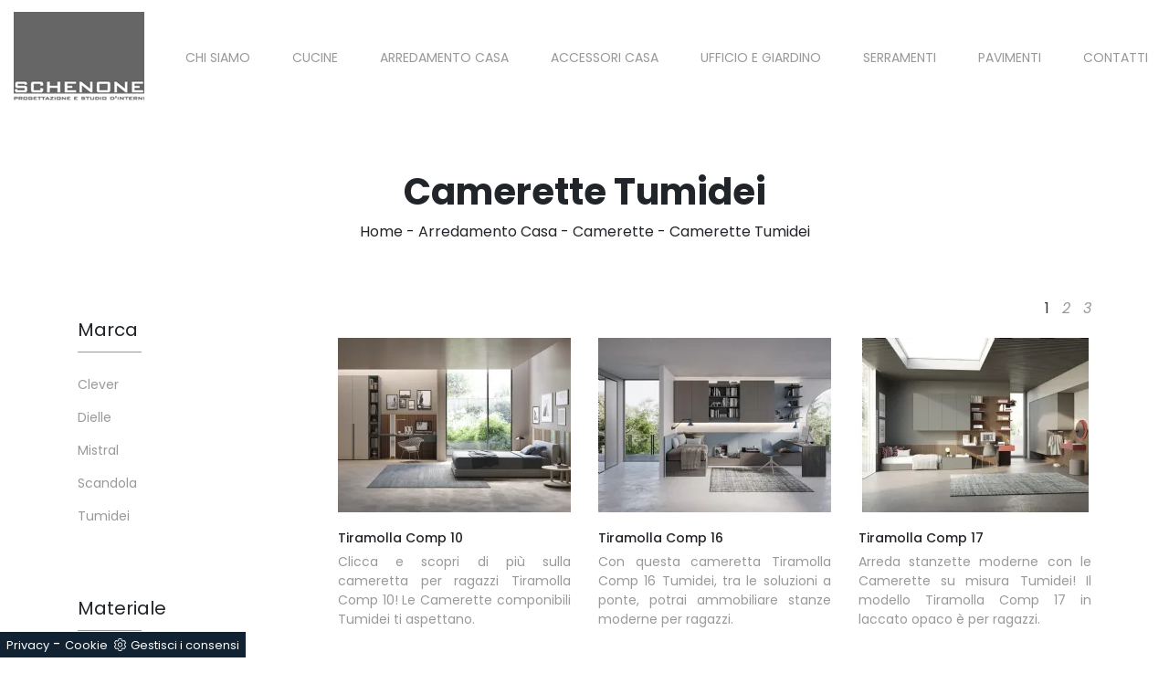

--- FILE ---
content_type: text/html; Charset=UTF-8
request_url: https://www.schenone.it/arredamento-casa-camerette-tumidei
body_size: 10043
content:
<!doctype html>
<html prefix="og: http://ogp.me/ns#" lang="it">
  <head>
    <meta charset="utf-8">
    <title>Camerette Tumidei</title>
    <script type="application/ld+json">
{
 "@context": "http://schema.org",
 "@type": "BreadcrumbList",
 "itemListElement":
 [
  {
   "@type": "ListItem",
   "position": 1,
   "item":
   {
    "@id": "http://www.schenone.it/arredamento-casa",
    "name": "Arredamento Casa"
    }
  },
  {
   "@type": "ListItem",
  "position": 2,
  "item":
   {
     "@id": "http://www.schenone.it/arredamento-casa/camerette",
     "name": "Camerette"
   }
  },
  {
   "@type": "ListItem",
  "position": 3,
  "item":
   {
     "@id": "http://www.schenone.it/arredamento-casa-camerette-tumidei",
     "name": "Camerette Tumidei"
   }
  }
 ]
}
</script>
    <meta name="description" content="Per chi desidera unire stile con finiture di qualità elevata durante la scelta dei propri mobili, il nostro showroom è l'opzione ideale! Presentiamo l">
    <meta name="robots" content="index, follow">
    <meta name="viewport" content="width=device-width, initial-scale=1, shrink-to-fit=no">
    
    <link rel="next" href="http://www.schenone.it/arredamento-casa-camerette-tumidei?pag=1" />
    <link rel="canonical" href="https://www.schenone.it/arredamento-casa-camerette-tumidei">
    <meta property="og:title" content="Camerette Tumidei">
    <meta property="og:type" content="website">
    <meta property="og:url" content="https://www.schenone.it/arredamento-casa-camerette-tumidei">
    <meta property="og:image" content="https://www.schenone.it/img/378/arredamento-casa-camerette-tiramolla-comp-10-tumidei_c1it_1304960.webp">
    <meta property="og:description" content="Per chi desidera unire stile con finiture di qualità elevata durante la scelta dei propri mobili, il nostro showroom è l'opzione ideale! Presentiamo l">
    <link rel="shortcut icon" href="/378/imgs/favicon.ico">
    <link rel="stylesheet" href="/@/grafiche/b4/css/bootstrap.min.css">
    <link rel="stylesheet" href="https://fonts.googleapis.com/css?family=Poppins:100,100i,200,200i,300,300i,400,400i,500,500i,600,600i,700,700i,800,800i,900,900i">
    <link rel="stylesheet" href="/@/grafiche/css/font-awesome.min.css">
    <link rel="stylesheet" href="/@/grafiche/b4/css/jquery.mCustomScrollbar.min.css" />
    <link rel="stylesheet" href="/@/grafiche/b4/css/slick.css"/>
    <link rel="stylesheet" href="/@/grafiche/b4/css/slick-theme.css"/>
    <link rel="stylesheet" href="/378/css/style_m.css">
    <link rel="stylesheet" href="/378/css/style.css">
    <style>
      .selector-for-some-widget{box-sizing: content-box}
    </style>
  <script src="/@/essentials/gtm-library.js"></script>
<script src="/@/essentials/essential.js"></script>
<script src="/@/essentials/facebookv1.js"></script>

<!-- script head -->
<script>
function okEssentialGTM() {
  const gAdsContainer = '##_gtm_container##',
        gAdsInitUrl = '##_gtm_init_config_url##',
        gAdsEveryPageContainer = '',
        gAdsTksPageContainer = '';

  if (gAdsContainer && gAdsInitUrl) {
//    gtmInit(gAdsInitUrl, gAdsContainer);
    gtmEveryPageContainer && gtmEveryPage(gAdsEveryPageContainer);
    gtmTksPageContainer && gtmThankTouPage(gAdsTksPageContainer);
  }
}

function okEssentialFb() {
  const fbPixelCode = '',
        fbPixelUrl = '';

  if (fbPixelCode && fbPixelUrl) {
    pixel(fbPixelCode, fbPixelUrl);
  }

}

function allowADV() {}

function allowConfort() {}

function allowAnal() {
  okEssentialGTM();
  okEssentialFb();
}

window.addEventListener('DOMContentLoaded', function () {
  const cookiePrelude = getCookie("CookieConsent"),
    ifAdv = cookiePrelude ? cookiePrelude.includes("adv") : true,
    ifConfort = cookiePrelude ? cookiePrelude.includes("confort") : true,
    ifAnal = cookiePrelude ? cookiePrelude.includes("performance") : true;

  !ifAdv && allowADV();
  !ifConfort && allowConfort();
  !ifAnal && allowAnal();

  // overlay on contact form submit
  holdOnOnSubmit();
})
</script>
<!-- fine script head -->
</head>
  <body>
    <script src="/@/grafiche/b4/js/jquery-3.3.1.slim.min.js"></script>
    <script src="/@/grafiche/b4/js/bootstrap.min.js"></script>
    <script src="/@/grafiche/b4/js/jquery.mCustomScrollbar.concat.min.js"></script>
    <script src="/@/grafiche/b4/js/slider.js"></script>
    <div class="container-fluid">
      <nav class="navbar navbar-expand-lg navbar-light">
        <a class="navbar-brand" href="/"><img class="img-fluid" src="/378/imgs/logo.png"></a>
        <button class="navbar-toggler" type="button" data-toggle="collapse" data-target="#navbarNavDropdown" aria-controls="navbarNavDropdown" aria-expanded="false" aria-label="Toggle navigation">
          <span class="navbar-toggler-icon"></span>
        </button>
        <div class="collapse navbar-collapse justify-content-end" id="navbarNavDropdown">
          <ul class="navbar-nav"><li class="nav-item dropdown"><a href="/azienda" title="Chi siamo" class="nav-link dropdown-toggle" id="navbarDropdownMenuLink" aria-haspopup="true" aria-expanded="false">Chi siamo</a>    </li><li class="nav-item dropdown"><a href="/cucine" title="Cucine" class="nav-link dropdown-toggle" id="navbarDropdownMenuLink" aria-haspopup="true" aria-expanded="false">Cucine</a>    <div class="dropdown-menu" aria-labelledby="navbarDropdownMenuLink"><a  rel="nofollow" class="dropdown-item" href="/cucine/cucine-moderne" title="Cucine Moderne">Cucine Moderne</a> <a  rel="nofollow" class="dropdown-item" href="/cucine/cucine-classiche" title="Cucine Classiche">Cucine Classiche</a> <a  rel="nofollow" class="dropdown-item" href="/cucine/cucine-design" title="Cucine Design">Cucine Design</a> </div></li><li class="nav-item dropdown menu_attivo" ><a href="/arredamento-casa" title="Arredamento Casa" class="nav-link dropdown-toggle" id="navbarDropdownMenuLink" aria-haspopup="true" aria-expanded="false">Arredamento Casa</a>    <div class="dropdown-menu" aria-labelledby="navbarDropdownMenuLink"><a   class="dropdown-item" href="/arredamento-casa/librerie" title="Librerie">Librerie</a> <a   class="dropdown-item" href="/arredamento-casa/pareti-attrezzate" title="Pareti Attrezzate">Pareti Attrezzate</a> <a   class="dropdown-item" href="/arredamento-casa/madie" title="Madie">Madie</a> <a   class="dropdown-item" href="/arredamento-casa/salotti" title="Salotti">Salotti</a> <a   class="dropdown-item" href="/arredamento-casa/poltroncine" title="Poltroncine">Poltroncine</a> <a   class="dropdown-item" href="/arredamento-casa/pensili" title="Pensili">Pensili</a> <a   class="dropdown-item" href="/arredamento-casa/mobili-porta-tv" title="Mobili Porta Tv">Mobili Porta Tv</a> <a   class="dropdown-item" href="/arredamento-casa/mobili-ingresso" title="Mobili ingresso">Mobili ingresso</a> <a   class="dropdown-item" href="/arredamento-casa/tavoli" title="Tavoli">Tavoli</a> <a   class="dropdown-item" href="/arredamento-casa/sedie" title="Sedie">Sedie</a> <a   class="dropdown-item" href="/arredamento-casa/letti" title="Letti">Letti</a> <a   class="dropdown-item" href="/arredamento-casa/letti-singoli" title="Letti singoli">Letti singoli</a> <a   class="dropdown-item" href="/arredamento-casa/comodini" title="Comodini">Comodini</a> <a   class="dropdown-item" href="/arredamento-casa/letti-a-scomparsa" title="Letti a scomparsa">Letti a scomparsa</a> <a   class="dropdown-item" href="/arredamento-casa/poltrone-relax" title="Poltrone relax">Poltrone relax</a> <a   class="dropdown-item" href="/arredamento-casa/armadi" title="Armadi">Armadi</a> <a  class="dropdown-item attivo_sez" href="/arredamento-casa/camerette" title="Camerette">Camerette</a> <a   class="dropdown-item" href="/arredamento-casa/arredo-bagno" title="Arredo Bagno">Arredo Bagno</a> </div></li><li class="nav-item dropdown"><a href="/accessori-casa" title="Accessori Casa" class="nav-link dropdown-toggle" id="navbarDropdownMenuLink" aria-haspopup="true" aria-expanded="false">Accessori Casa</a>    <div class="dropdown-menu" aria-labelledby="navbarDropdownMenuLink"><a  rel="nofollow" class="dropdown-item" href="/accessori-casa/illuminazione" title="Illuminazione">Illuminazione</a> <a  rel="nofollow" class="dropdown-item" href="/accessori-casa/complementi" title="Complementi">Complementi</a> <a  rel="nofollow" class="dropdown-item" href="/accessori-casa/materassi" title="Materassi">Materassi</a> <a  rel="nofollow" class="dropdown-item" href="/accessori-casa/carta-da-parati" title="Carta da parati">Carta da parati</a> <a  rel="nofollow" class="dropdown-item" href="/accessori-casa/reti-letto" title="Reti letto">Reti letto</a> <a  rel="nofollow" class="dropdown-item" href="/accessori-casa/guanciali" title="Guanciali">Guanciali</a> </div></li><li class="nav-item dropdown"><a href="/ufficio-giardino" title="Ufficio e giardino" class="nav-link dropdown-toggle" id="navbarDropdownMenuLink" aria-haspopup="true" aria-expanded="false">Ufficio e giardino</a>    <div class="dropdown-menu" aria-labelledby="navbarDropdownMenuLink"><a  rel="nofollow" class="dropdown-item" href="/ufficio-giardino/arredo-giardino" title="Arredo Giardino">Arredo Giardino</a> </div></li><li class="nav-item dropdown"><a href="/serramenti" title="Serramenti" class="nav-link dropdown-toggle" id="navbarDropdownMenuLink" aria-haspopup="true" aria-expanded="false">Serramenti</a>    <div class="dropdown-menu" aria-labelledby="navbarDropdownMenuLink"><a  rel="nofollow" class="dropdown-item" href="/serramenti/porte-interne" title="Porte interne">Porte interne</a> </div></li><li class="nav-item dropdown"><a href="/pavimenti" title="Pavimenti" class="nav-link dropdown-toggle" id="navbarDropdownMenuLink" aria-haspopup="true" aria-expanded="false">Pavimenti</a>    </li><li class="nav-item"><a class="nav-link" href="/azienda/contatti">Contatti</a></li></ul>
        </div>
      </nav>
    </div>
<div class="container-fluid">
  <div class="row position-relative">
    <div class="col-xl-12 col-lg-12 col-md-12 col-sm-12 col-12 intestazione-h1-tag">
      <h1>Camerette Tumidei</h1>
      <a href="http://www.schenone.it#[link_home]#" title="schenone2018">Home</a> - <span  ><a href="http://www.schenone.it/arredamento-casa"  title="Arredamento Casa">Arredamento Casa</a> - <a href="http://www.schenone.it/arredamento-casa/camerette"  title="Camerette">Camerette</a> - <a href="http://www.schenone.it/arredamento-casa-camerette-tumidei"  title="Camerette Tumidei">Camerette Tumidei</a>
    </div>
  </div>
</div>
<div class="container marg-top-60">
  <div class="row">
    <div class="col-xl-12 col-lg-12 col-md-12 col-sm-12 col-12 bottone-tag-mobile">
      <a href="#filtri">Filtra i risultati <i class="fa fa-filter" aria-hidden="true"></i></a>
    </div>
    <div class="col-xl-9 col-lg-9 col-md-9 col-sm-12 col-12 schedine-sezione">
      <div class="row">
        <div class="col-xl-12 col-lg-12 col-md-12 col-sm-12 col-12"><ul class="page_nav"> <li><a  class="pag_attivo" href="/arredamento-casa-camerette-tumidei">1</a></li> <li><a   href="/arredamento-casa-camerette-tumidei?pag=1">2</a></li> <li><a   href="/arredamento-casa-camerette-tumidei?pag=2">3</a></li></ul></div>
        <div class="col-xl-4 col-lg-4 col-md-4 col-sm-6 col-6 marg-top-20 prodotti-sezione">
<a href="/arredamento-casa/camerette/tiramolla-comp-10-tumidei" title="Cameretta componibile Tiramolla Comp 10 di Tumidei">
<figure>
<img class="img-fluid" src="/img/378/arredamento-casa-camerette-tiramolla-comp-10-tumidei_c1it_1304960.webp" alt="Tiramolla Comp 10">
</figure>
</a>
<a href="/arredamento-casa/camerette/tiramolla-comp-10-tumidei" title="Cameretta componibile Tiramolla Comp 10 di Tumidei"><h5>Tiramolla Comp 10</h5></a>
<p>Clicca e scopri di più sulla cameretta per ragazzi Tiramolla Comp 10! Le Camerette componibili Tumidei ti aspettano.</p>
</div><div class="col-xl-4 col-lg-4 col-md-4 col-sm-6 col-6 marg-top-20 prodotti-sezione">
<a href="/arredamento-casa/camerette/tiramolla-comp-16-tumidei" title="Cameretta a ponte Tiramolla Comp 16 di Tumidei">
<figure>
<img class="img-fluid" src="/img/378/arredamento-casa-camerette-tiramolla-comp-16-tumidei_c1it_1304963.webp" alt="Tiramolla Comp 16">
</figure>
</a>
<a href="/arredamento-casa/camerette/tiramolla-comp-16-tumidei" title="Cameretta a ponte Tiramolla Comp 16 di Tumidei"><h5>Tiramolla Comp 16</h5></a>
<p>Con questa cameretta Tiramolla Comp 16 Tumidei, tra le soluzioni a ponte, potrai ammobiliare stanze moderne per ragazzi.</p>
</div><div class="col-xl-4 col-lg-4 col-md-4 col-sm-6 col-6 marg-top-20 prodotti-sezione">
<a href="/arredamento-casa/camerette/tiramolla-comp-17-tumidei" title="Cameretta su misura Tiramolla Comp 17 di Tumidei">
<figure>
<img class="img-fluid" src="/img/378/arredamento-casa-camerette-tiramolla-comp-17-tumidei_c1it_1304966.webp" alt="Tiramolla Comp 17">
</figure>
</a>
<a href="/arredamento-casa/camerette/tiramolla-comp-17-tumidei" title="Cameretta su misura Tiramolla Comp 17 di Tumidei"><h5>Tiramolla Comp 17</h5></a>
<p>Arreda stanzette moderne con le Camerette su misura Tumidei! Il modello Tiramolla Comp 17 in laccato opaco è per ragazzi.</p>
</div><div class="col-xl-4 col-lg-4 col-md-4 col-sm-6 col-6 marg-top-20 prodotti-sezione">
<a href="/arredamento-casa/camerette/tiramolla-comp-11-tumidei" title="Cameretta componibile Tiramolla Comp 11 di Tumidei">
<figure>
<img class="img-fluid" src="/img/378/arredamento-casa-camerette-tiramolla-comp-11-tumidei_c1it_1304967.webp" alt="Tiramolla Comp 11">
</figure>
</a>
<a href="/arredamento-casa/camerette/tiramolla-comp-11-tumidei" title="Cameretta componibile Tiramolla Comp 11 di Tumidei"><h5>Tiramolla Comp 11</h5></a>
<p>Camerette componibili per ragazzi: scopri il modello in laccato opaco Tiramolla Comp 11 di Tumidei per stanzette moderne.</p>
</div><div class="col-xl-4 col-lg-4 col-md-4 col-sm-6 col-6 marg-top-20 prodotti-sezione">
<a href="/arredamento-casa/camerette/tiramolla-comp-05-tumidei" title="Cameretta componibile Tiramolla Comp 05 di Tumidei">
<figure>
<img class="img-fluid" src="/img/378/arredamento-casa-camerette-tiramolla-comp-05-tumidei_c1it_1304970.webp" alt="Tiramolla Comp 05">
</figure>
</a>
<a href="/arredamento-casa/camerette/tiramolla-comp-05-tumidei" title="Cameretta componibile Tiramolla Comp 05 di Tumidei"><h5>Tiramolla Comp 05</h5></a>
<p>Clicca e ottieni informazioni sulla cameretta per ragazzi Tiramolla Comp 05! Le Camerette componibili Tumidei ti aspettano.</p>
</div><div class="col-xl-4 col-lg-4 col-md-4 col-sm-6 col-6 marg-top-20 prodotti-sezione">
<a href="/arredamento-casa/camerette/tiramolla-comp-03-tumidei" title="Cameretta componibile Tiramolla Comp 03 di Tumidei">
<figure>
<img class="img-fluid" src="/img/378/arredamento-casa-camerette-tiramolla-comp-03-tumidei_c1it_1304973.webp" alt="Tiramolla Comp 03">
</figure>
</a>
<a href="/arredamento-casa/camerette/tiramolla-comp-03-tumidei" title="Cameretta componibile Tiramolla Comp 03 di Tumidei"><h5>Tiramolla Comp 03</h5></a>
<p>Le più originali camerette per ragazzi moderne ti aspettano! Scopri il modello Tiramolla Comp 03 di Tumidei.</p>
</div><div class="col-xl-4 col-lg-4 col-md-4 col-sm-6 col-6 marg-top-20 prodotti-sezione">
<a href="/arredamento-casa/camerette/tiramolla-comp-03a-tumidei" title="Cameretta componibile Tiramolla Comp 03A di Tumidei">
<figure>
<img class="img-fluid" src="/img/378/arredamento-casa-camerette-tiramolla-comp-03a-tumidei_c1it_1304975.webp" alt="Tiramolla Comp 03A">
</figure>
</a>
<a href="/arredamento-casa/camerette/tiramolla-comp-03a-tumidei" title="Cameretta componibile Tiramolla Comp 03A di Tumidei"><h5>Tiramolla Comp 03A</h5></a>
<p>Arreda stanzette moderne con le Camerette componibili Tumidei! Il modello Tiramolla Comp 03A in laccato opaco è per ragazzi.</p>
</div><div class="col-xl-4 col-lg-4 col-md-4 col-sm-6 col-6 marg-top-20 prodotti-sezione">
<a href="/arredamento-casa/camerette/tiramolla-comp-04-tumidei" title="Cameretta componibile Tiramolla Comp 04 di Tumidei">
<figure>
<img class="img-fluid" src="/img/378/arredamento-casa-camerette-tiramolla-comp-04-tumidei_c1it_1304978.webp" alt="Tiramolla Comp 04">
</figure>
</a>
<a href="/arredamento-casa/camerette/tiramolla-comp-04-tumidei" title="Cameretta componibile Tiramolla Comp 04 di Tumidei"><h5>Tiramolla Comp 04</h5></a>
<p>Clicca e ottieni informazioni sulla cameretta per ragazzi Tiramolla Comp 04! Le Camerette componibili Tumidei ti aspettano.</p>
</div><div class="col-xl-4 col-lg-4 col-md-4 col-sm-6 col-6 marg-top-20 prodotti-sezione">
<a href="/arredamento-casa/camerette/tiramolla-comp-02-tumidei" title="Cameretta a soppalco Tiramolla Comp 02 di Tumidei">
<figure>
<img class="img-fluid" src="/img/378/arredamento-casa-camerette-tiramolla-comp-02-tumidei_c1it_1304981.webp" alt="Tiramolla Comp 02">
</figure>
</a>
<a href="/arredamento-casa/camerette/tiramolla-comp-02-tumidei" title="Cameretta a soppalco Tiramolla Comp 02 di Tumidei"><h5>Tiramolla Comp 02</h5></a>
<p>Le più esclusive camerette per bambini moderne ti aspettano! Scopri il modello Tiramolla Comp 02 di Tumidei.</p>
</div><div class="col-xl-4 col-lg-4 col-md-4 col-sm-6 col-6 marg-top-20 prodotti-sezione">
<a href="/arredamento-casa/camerette/tiramolla-comp-18-tumidei" title="Cameretta a soppalco Tiramolla Comp 01B di Tumidei">
<figure>
<img class="img-fluid" src="/img/378/arredamento-casa-camerette-tiramolla-comp-18-tumidei_c1it_1304982.webp" alt="Tiramolla Comp 01B">
</figure>
</a>
<a href="/arredamento-casa/camerette/tiramolla-comp-18-tumidei" title="Cameretta a soppalco Tiramolla Comp 01B di Tumidei"><h5>Tiramolla Comp 01B</h5></a>
<p>Con questa cameretta Tiramolla Comp 01B Tumidei, tra le soluzioni a soppalco, potrai arredare stanze moderne per bambine.</p>
</div><div class="col-xl-4 col-lg-4 col-md-4 col-sm-6 col-6 marg-top-20 prodotti-sezione">
<a href="/arredamento-casa/camerette/tiramolla-comp-01-tumidei" title="Cameretta a soppalco Tiramolla Comp 01 di Tumidei">
<figure>
<img class="img-fluid" src="/img/378/arredamento-casa-camerette-tiramolla-comp-01-tumidei_c1it_1304987.webp" alt="Tiramolla Comp 01">
</figure>
</a>
<a href="/arredamento-casa/camerette/tiramolla-comp-01-tumidei" title="Cameretta a soppalco Tiramolla Comp 01 di Tumidei"><h5>Tiramolla Comp 01</h5></a>
<p>Le più originali camerette per bambine moderne ti attendono! Scopri il modello Tiramolla Comp 01 di Tumidei.</p>
</div><div class="col-xl-4 col-lg-4 col-md-4 col-sm-6 col-6 marg-top-20 prodotti-sezione">
<a href="/arredamento-casa/camerette/tiramolla-comp-02a-tumidei" title="Cameretta a soppalco Tiramolla Comp 02A di Tumidei">
<figure>
<img class="img-fluid" src="/img/378/arredamento-casa-camerette-tiramolla-comp-02a-tumidei_c1it_1304990.webp" alt="Tiramolla Comp 02A">
</figure>
</a>
<a href="/arredamento-casa/camerette/tiramolla-comp-02a-tumidei" title="Cameretta a soppalco Tiramolla Comp 02A di Tumidei"><h5>Tiramolla Comp 02A</h5></a>
<p>Camerette a soppalco per ragazzi: scopri il modello in laccato opaco Tiramolla Comp 02A di Tumidei per stanzette design.</p>
</div><div class="col-xl-4 col-lg-4 col-md-4 col-sm-6 col-6 marg-top-20 prodotti-sezione">
<a href="/arredamento-casa/camerette/tiramolla-comp-12-tumidei" title="Cameretta componibile Tiramolla Comp 12 di Tumidei">
<figure>
<img class="img-fluid" src="/img/378/arredamento-casa-camerette-tiramolla-comp-12-tumidei_c1it_1304991.webp" alt="Tiramolla Comp 12">
</figure>
</a>
<a href="/arredamento-casa/camerette/tiramolla-comp-12-tumidei" title="Cameretta componibile Tiramolla Comp 12 di Tumidei"><h5>Tiramolla Comp 12</h5></a>
<p>Clicca e ottieni informazioni sulla cameretta per ragazzi Tiramolla Comp 12! Le Camerette componibili Tumidei ti aspettano.</p>
</div><div class="col-xl-4 col-lg-4 col-md-4 col-sm-6 col-6 marg-top-20 prodotti-sezione">
<a href="/arredamento-casa/camerette/tiramolla-comp-07-tumidei" title="Cameretta componibile Tiramolla Comp 07 di Tumidei">
<figure>
<img class="img-fluid" src="/img/378/arredamento-casa-camerette-tiramolla-comp-07-tumidei_c1it_1304992.webp" alt="Tiramolla Comp 07">
</figure>
</a>
<a href="/arredamento-casa/camerette/tiramolla-comp-07-tumidei" title="Cameretta componibile Tiramolla Comp 07 di Tumidei"><h5>Tiramolla Comp 07</h5></a>
<p>Camerette componibili per ragazzi: scopri il modello in laccato opaco Tiramolla Comp 07 di Tumidei per stanzette moderne.</p>
</div><div class="col-xl-4 col-lg-4 col-md-4 col-sm-6 col-6 marg-top-20 prodotti-sezione">
<a href="/arredamento-casa/camerette/tiramolla-comp-06-tumidei" title="Cameretta su misura Tiramolla Comp 06 di Tumidei">
<figure>
<img class="img-fluid" src="/img/378/arredamento-casa-camerette-tiramolla-comp-06-tumidei_c1it_1304995.webp" alt="Tiramolla Comp 06">
</figure>
</a>
<a href="/arredamento-casa/camerette/tiramolla-comp-06-tumidei" title="Cameretta su misura Tiramolla Comp 06 di Tumidei"><h5>Tiramolla Comp 06</h5></a>
<p>Clicca e scopri di più sulla cameretta per ragazzi Tiramolla Comp 06! Le Camerette su misura Tumidei ti attendono.</p>
</div><div class="col-xl-4 col-lg-4 col-md-4 col-sm-6 col-6 marg-top-20 prodotti-sezione">
<a href="/arredamento-casa/camerette/tumidei-tiramolla-comp-18" title="Cameretta con soppalco Tiramolla Comp 18 di Tumidei">
<figure>
<img class="img-fluid" src="/img/378/arredamento-casa-camerette-tumidei-tiramolla-comp-18_c1it_1304998.webp" alt="Tiramolla Comp 18">
</figure>
</a>
<a href="/arredamento-casa/camerette/tumidei-tiramolla-comp-18" title="Cameretta con soppalco Tiramolla Comp 18 di Tumidei"><h5>Tiramolla Comp 18</h5></a>
<p>Clicca e scopri di più sulla cameretta per ragazzi Tiramolla Comp 18! Le Camerette a soppalco Tumidei ti attendono.</p>
</div><div class="col-xl-4 col-lg-4 col-md-4 col-sm-6 col-6 marg-top-20 prodotti-sezione">
<a href="/arredamento-casa/camerette/tiramolla-comp-13-tumidei" title="Cameretta a ponte Tiramolla Comp 13 di Tumidei">
<figure>
<img class="img-fluid" src="/img/378/arredamento-casa-camerette-tiramolla-comp-13-tumidei_c1it_1305002.webp" alt="Tiramolla Comp 13">
</figure>
</a>
<a href="/arredamento-casa/camerette/tiramolla-comp-13-tumidei" title="Cameretta a ponte Tiramolla Comp 13 di Tumidei"><h5>Tiramolla Comp 13</h5></a>
<p>Con questa cameretta Tiramolla Comp 13 Tumidei, tra le soluzioni a ponte, potrai allestire stanze design per ragazzi.</p>
</div><div class="col-xl-4 col-lg-4 col-md-4 col-sm-6 col-6 marg-top-20 prodotti-sezione">
<a href="/arredamento-casa/camerette/tiramolla-comp-14-tumidei" title="Cameretta a ponte Tiramolla Comp 14 di Tumidei">
<figure>
<img class="img-fluid" src="/img/378/arredamento-casa-camerette-tiramolla-comp-14-tumidei_c1it_1305005.webp" alt="Tiramolla Comp 14">
</figure>
</a>
<a href="/arredamento-casa/camerette/tiramolla-comp-14-tumidei" title="Cameretta a ponte Tiramolla Comp 14 di Tumidei"><h5>Tiramolla Comp 14</h5></a>
<p>Camerette a ponte per ragazzi: scopri il modello in laccato opaco Tiramolla Comp 14 di Tumidei per stanzette design.</p>
</div><div class="col-xl-4 col-lg-4 col-md-4 col-sm-6 col-6 marg-top-20 prodotti-sezione">
<a href="/arredamento-casa/camerette/tiramolla-comp-15-tumidei" title="Cameretta a ponte Tiramolla Comp 15 di Tumidei">
<figure>
<img class="img-fluid" src="/img/378/arredamento-casa-camerette-tiramolla-comp-15-tumidei_c1it_1305007.webp" alt="Tiramolla Comp 15">
</figure>
</a>
<a href="/arredamento-casa/camerette/tiramolla-comp-15-tumidei" title="Cameretta a ponte Tiramolla Comp 15 di Tumidei"><h5>Tiramolla Comp 15</h5></a>
<p>Clicca e scopri di più sulla cameretta per ragazzi Tiramolla Comp 15! Le Camerette a ponte Tumidei ti attendono.</p>
</div><div class="col-xl-4 col-lg-4 col-md-4 col-sm-6 col-6 marg-top-20 prodotti-sezione">
<a href="/arredamento-casa/camerette/tumidei-comp-304" title="Cameretta Comp 304 di Tumidei">
<figure>
<img class="img-fluid" src="/img/378/arredamento-casa-camerette-tumidei-comp-304_c1it_1227091.webp" alt="Comp 304">
</figure>
</a>
<a href="/arredamento-casa/camerette/tumidei-comp-304" title="Cameretta Comp 304 di Tumidei"><h5>Comp 304</h5></a>
<p>Le più belle camerette per ragazzi moderne ti aspettano! Scopri il modello Comp 304 di Tumidei.</p>
</div><div class="col-xl-4 col-lg-4 col-md-4 col-sm-6 col-6 marg-top-20 prodotti-sezione">
<a href="/arredamento-casa/camerette/tumidei-comp-313" title="Cameretta Comp-313 Tumidei">
<figure>
<img class="img-fluid" src="/img/378/arredamento-casa-camerette-tumidei-comp-313_c1it_1227092.webp" alt="Comp 313">
</figure>
</a>
<a href="/arredamento-casa/camerette/tumidei-comp-313" title="Cameretta Comp-313 Tumidei"><h5>Comp 313</h5></a>
<p>Le più belle camerette per ragazzi moderne ti attendono! Scopri il modello Comp 313 di Tumidei.</p>
</div><div class="col-xl-4 col-lg-4 col-md-4 col-sm-6 col-6 marg-top-20 prodotti-sezione">
<a href="/arredamento-casa/camerette/tumidei-comp-319" title="Cameretta Comp 319 di Tumidei">
<figure>
<img class="img-fluid" src="/img/378/arredamento-casa-camerette-tumidei-comp-319_c1it_1227095.webp" alt="Comp 319">
</figure>
</a>
<a href="/arredamento-casa/camerette/tumidei-comp-319" title="Cameretta Comp 319 di Tumidei"><h5>Comp 319</h5></a>
<p>Camerette a soppalco per ragazzi: scopri il modello in melaminico Comp 319 di Tumidei per stanzette moderne.</p>
</div><div class="col-xl-4 col-lg-4 col-md-4 col-sm-6 col-6 marg-top-20 prodotti-sezione">
<a href="/arredamento-casa/camerette/tumidei-comp-329" title="Cameretta Comp 329 di Tumidei">
<figure>
<img class="img-fluid" src="/img/378/arredamento-casa-camerette-tumidei-comp-329_c1it_1227098.webp" alt="Comp 329">
</figure>
</a>
<a href="/arredamento-casa/camerette/tumidei-comp-329" title="Cameretta Comp 329 di Tumidei"><h5>Comp 329</h5></a>
<p>Le più belle camerette per bambine moderne ti aspettano! Scopri il modello Comp 329 di Tumidei.</p>
</div><div class="col-xl-4 col-lg-4 col-md-4 col-sm-6 col-6 marg-top-20 prodotti-sezione">
<a href="/arredamento-casa/camerette/tumidei-comp-331" title="Cameretta Comp 331 di Tumidei">
<figure>
<img class="img-fluid" src="/img/378/arredamento-casa-camerette-tumidei-comp-331_c1it_1227101.webp" alt="Comp 331">
</figure>
</a>
<a href="/arredamento-casa/camerette/tumidei-comp-331" title="Cameretta Comp 331 di Tumidei"><h5>Comp 331</h5></a>
<p>Le più belle camerette per bambini moderne ti attendono! Scopri il modello Comp 331 di Tumidei.</p>
</div><div class="col-xl-4 col-lg-4 col-md-4 col-sm-6 col-6 marg-top-20 prodotti-sezione">
<a href="/arredamento-casa/camerette/comp-342-o-tumidei" title="Cameretta Comp 342 di Tumidei">
<figure>
<img class="img-fluid" src="/img/378/arredamento-casa-camerette-comp-342-o-tumidei_c1it_1227104.webp" alt="Comp 342">
</figure>
</a>
<a href="/arredamento-casa/camerette/comp-342-o-tumidei" title="Cameretta Comp 342 di Tumidei"><h5>Comp 342</h5></a>
<p>Clicca e ottieni informazioni sulla cameretta per ragazzi Comp 342! Le Camerette componibili Tumidei ti aspettano.</p>
</div><div class="col-xl-4 col-lg-4 col-md-4 col-sm-6 col-6 marg-top-20 prodotti-sezione">
<a href="/arredamento-casa/camerette/tumidei-comp-348" title="Cameretta Comp 348 di Tumidei">
<figure>
<img class="img-fluid" src="/img/378/arredamento-casa-camerette-tumidei-comp-348_c1it_1227108.webp" alt="Comp 348">
</figure>
</a>
<a href="/arredamento-casa/camerette/tumidei-comp-348" title="Cameretta Comp 348 di Tumidei"><h5>Comp 348</h5></a>
<p>Clicca e ottieni informazioni sulla cameretta per ragazzi Comp 348! Le Camerette componibili Tumidei ti attendono.</p>
</div><div class="col-xl-4 col-lg-4 col-md-4 col-sm-6 col-6 marg-top-20 prodotti-sezione">
<a href="/arredamento-casa/camerette/tumidei-comp-351" title="Cameretta Comp 351 di Tumidei">
<figure>
<img class="img-fluid" src="/img/378/arredamento-casa-camerette-tumidei-comp-351_c1it_1227110.webp" alt="Comp 351">
</figure>
</a>
<a href="/arredamento-casa/camerette/tumidei-comp-351" title="Cameretta Comp 351 di Tumidei"><h5>Comp 351</h5></a>
<p>Camerette componibili per ragazzi: scopri il modello in melaminico Comp 351 di Tumidei per stanzette moderne.</p>
</div><div class="col-xl-4 col-lg-4 col-md-4 col-sm-6 col-6 marg-top-20 prodotti-sezione">
<a href="/arredamento-casa/camerette/tumidei-comp-352" title="Cameretta Comp 352 di Tumidei">
<figure>
<img class="img-fluid" src="/img/378/arredamento-casa-camerette-tumidei-comp-352_c1it_1227113.webp" alt="Comp 352">
</figure>
</a>
<a href="/arredamento-casa/camerette/tumidei-comp-352" title="Cameretta Comp 352 di Tumidei"><h5>Comp 352</h5></a>
<p>Arreda stanzette moderne con le Camerette componibili Tumidei! Il modello Comp 352 in laccato opaco è per ragazzi.</p>
</div><div class="col-xl-4 col-lg-4 col-md-4 col-sm-6 col-6 marg-top-20 prodotti-sezione">
<a href="/arredamento-casa/camerette/tumidei-comp-354" title="Cameretta Comp 354 di Tumidei">
<figure>
<img class="img-fluid" src="/img/378/arredamento-casa-camerette-tumidei-comp-354_c1it_1227115.webp" alt="Comp 354">
</figure>
</a>
<a href="/arredamento-casa/camerette/tumidei-comp-354" title="Cameretta Comp 354 di Tumidei"><h5>Comp 354</h5></a>
<p>Con questa cameretta Comp 354 Tumidei, tra le soluzioni a soppalco, potrai arredare stanze moderne per ragazzi.</p>
</div><div class="col-xl-4 col-lg-4 col-md-4 col-sm-6 col-6 marg-top-20 prodotti-sezione">
<a href="/arredamento-casa/camerette/tumidei-comp-355" title="Cameretta Comp 355 di Tumidei">
<figure>
<img class="img-fluid" src="/img/378/arredamento-casa-camerette-tumidei-comp-355_c1it_1227116.webp" alt="Comp 355">
</figure>
</a>
<a href="/arredamento-casa/camerette/tumidei-comp-355" title="Cameretta Comp 355 di Tumidei"><h5>Comp 355</h5></a>
<p>Con questa cameretta Comp 355 Tumidei, tra le soluzioni a soppalco, potrai progettare stanze moderne per bambine.</p>
</div><div class="col-xl-4 col-lg-4 col-md-4 col-sm-6 col-6 marg-top-20 prodotti-sezione">
<a href="/arredamento-casa/camerette/tumidei-comp-356" title="Cameretta Comp 356 di Tumidei">
<figure>
<img class="img-fluid" src="/img/378/arredamento-casa-camerette-tumidei-comp-356_c1it_1227118.webp" alt="Comp 356">
</figure>
</a>
<a href="/arredamento-casa/camerette/tumidei-comp-356" title="Cameretta Comp 356 di Tumidei"><h5>Comp 356</h5></a>
<p>Clicca e ottieni informazioni sulla cameretta per bambini Comp 356! Le Camerette a soppalco Tumidei ti attendono.</p>
</div><div class="col-xl-4 col-lg-4 col-md-4 col-sm-6 col-6 marg-top-20 prodotti-sezione">
<a href="/arredamento-casa/camerette/tumidei-comp-358" title="Cameretta Comp 358 di Tumidei">
<figure>
<img class="img-fluid" src="/img/378/arredamento-casa-camerette-tumidei-comp-358_c1it_1227119.webp" alt="Comp 358">
</figure>
</a>
<a href="/arredamento-casa/camerette/tumidei-comp-358" title="Cameretta Comp 358 di Tumidei"><h5>Comp 358</h5></a>
<p>Arreda stanzette moderne con le Camerette salvaspazio Tumidei! Il modello Comp 358 in melaminico è per ragazzi.</p>
</div><div class="col-xl-4 col-lg-4 col-md-4 col-sm-6 col-6 marg-top-20 prodotti-sezione">
<a href="/arredamento-casa/camerette/tumidei-comp-359" title="Cameretta Comp 359 di Tumidei">
<figure>
<img class="img-fluid" src="/img/378/arredamento-casa-camerette-tumidei-comp-359_c1it_1227121.webp" alt="Comp 359">
</figure>
</a>
<a href="/arredamento-casa/camerette/tumidei-comp-359" title="Cameretta Comp 359 di Tumidei"><h5>Comp 359</h5></a>
<p>Camerette salvaspazio per ragazzi: scopri il modello in melaminico Comp 359 di Tumidei per stanzette moderne.</p>
</div><div class="col-xl-4 col-lg-4 col-md-4 col-sm-6 col-6 marg-top-20 prodotti-sezione">
<a href="/arredamento-casa/camerette/tumidei-comp-361" title="Cameretta Comp 361 di Tumidei">
<figure>
<img class="img-fluid" src="/img/378/arredamento-casa-camerette-tumidei-comp-361_c1it_1227124.webp" alt="Comp 361">
</figure>
</a>
<a href="/arredamento-casa/camerette/tumidei-comp-361" title="Cameretta Comp 361 di Tumidei"><h5>Comp 361</h5></a>
<p>Arreda stanzette moderne con le Camerette salvaspazio Tumidei! Il modello Comp 361 in melaminico è per ragazzi.</p>
</div><div class="col-xl-4 col-lg-4 col-md-4 col-sm-6 col-6 marg-top-20 prodotti-sezione">
<a href="/arredamento-casa/camerette/tumidei-comp-364" title="Cameretta Comp 364 di Tumidei">
<figure>
<img class="img-fluid" src="/img/378/arredamento-casa-camerette-tumidei-comp-364_c1it_1227125.webp" alt="Comp 364">
</figure>
</a>
<a href="/arredamento-casa/camerette/tumidei-comp-364" title="Cameretta Comp 364 di Tumidei"><h5>Comp 364</h5></a>
<p>Camerette salvaspazio per ragazzi: scopri il modello in melaminico Comp 364 di Tumidei per stanzette moderne.</p>
</div><div class="col-xl-4 col-lg-4 col-md-4 col-sm-6 col-6 marg-top-20 prodotti-sezione">
<a href="/arredamento-casa/camerette/tumidei-comp-367" title="Cameretta Comp 367 di Tumidei">
<figure>
<img class="img-fluid" src="/img/378/arredamento-casa-camerette-tumidei-comp-367_c1it_1227126.webp" alt="Comp 367">
</figure>
</a>
<a href="/arredamento-casa/camerette/tumidei-comp-367" title="Cameretta Comp 367 di Tumidei"><h5>Comp 367</h5></a>
<p>Clicca e scopri di più sulla cameretta per ragazzi Comp 367! Le Camerette salvaspazio Tumidei ti attendono.</p>
</div><div class="col-xl-4 col-lg-4 col-md-4 col-sm-6 col-6 marg-top-20 prodotti-sezione">
<a href="/arredamento-casa/camerette/tumidei-comp-368" title="Cameretta Comp 368 di Tumidei">
<figure>
<img class="img-fluid" src="/img/378/arredamento-casa-camerette-tumidei-comp-368_c1it_1227127.webp" alt="Comp 368">
</figure>
</a>
<a href="/arredamento-casa/camerette/tumidei-comp-368" title="Cameretta Comp 368 di Tumidei"><h5>Comp 368</h5></a>
<p>Clicca e ottieni informazioni sulla cameretta per bambine Comp 368! Le Camerette con letti a castello Tumidei ti attendono.</p>
</div><div class="col-xl-4 col-lg-4 col-md-4 col-sm-6 col-6 marg-top-20 prodotti-sezione">
<a href="/arredamento-casa/camerette/tumidei-comp-369" title="Cameretta Comp 369 di Tumidei">
<figure>
<img class="img-fluid" src="/img/378/arredamento-casa-camerette-tumidei-comp-369_c1it_1227129.webp" alt="Comp 369">
</figure>
</a>
<a href="/arredamento-casa/camerette/tumidei-comp-369" title="Cameretta Comp 369 di Tumidei"><h5>Comp 369</h5></a>
<p>Le più esclusive camerette per ragazzi moderne ti aspettano! Scopri il modello Comp 369 di Tumidei.</p>
</div><div class="col-xl-4 col-lg-4 col-md-4 col-sm-6 col-6 marg-top-20 prodotti-sezione">
<a href="/arredamento-casa/camerette/tumidei-comp-370" title="Cameretta Comp 370 di Tumidei">
<figure>
<img class="img-fluid" src="/img/378/arredamento-casa-camerette-tumidei-comp-370_c1it_1227130.webp" alt="Comp 370">
</figure>
</a>
<a href="/arredamento-casa/camerette/tumidei-comp-370" title="Cameretta Comp 370 di Tumidei"><h5>Comp 370</h5></a>
<p>Le più esclusive camerette per ragazzi moderne ti attendono! Scopri il modello Comp 370 di Tumidei.</p>
</div><div class="col-xl-4 col-lg-4 col-md-4 col-sm-6 col-6 marg-top-20 prodotti-sezione">
<a href="/arredamento-casa/camerette/comp-301-tumidei" title="Cameretta Comp 301 di Tumidei">
<figure>
<img class="img-fluid" src="/img/378/arredamento-casa-camerette-comp-301-tumidei_c1it_133124.webp" alt="Comp 301">
</figure>
</a>
<a href="/arredamento-casa/camerette/comp-301-tumidei" title="Cameretta Comp 301 di Tumidei"><h5>Comp 301</h5></a>
<p>Le più belle camerette per ragazzi moderne ti aspettano! Scopri il modello Comp 301 di Tumidei.</p>
</div><div class="col-xl-4 col-lg-4 col-md-4 col-sm-6 col-6 marg-top-20 prodotti-sezione">
<a href="/arredamento-casa/camerette/comp-302-tumidei" title="Cameretta Comp 302 di Tumidei">
<figure>
<img class="img-fluid" src="/img/378/arredamento-casa-camerette-comp-302-tumidei_c1it_133126.webp" alt="Comp 302">
</figure>
</a>
<a href="/arredamento-casa/camerette/comp-302-tumidei" title="Cameretta Comp 302 di Tumidei"><h5>Comp 302</h5></a>
<p>Arreda stanzette moderne con le Camerette a soppalco Tumidei! Il modello Comp 302 in melaminico è per ragazzi.</p>
</div><div class="col-xl-4 col-lg-4 col-md-4 col-sm-6 col-6 marg-top-20 prodotti-sezione">
<a href="/arredamento-casa/camerette/comp-303-tumidei" title="Cameretta Comp 303 di Tumidei">
<figure>
<img class="img-fluid" src="/img/378/arredamento-casa-camerette-comp-303-tumidei_c1it_133128.webp" alt="Comp 303">
</figure>
</a>
<a href="/arredamento-casa/camerette/comp-303-tumidei" title="Cameretta Comp 303 di Tumidei"><h5>Comp 303</h5></a>
<p>Clicca e scopri di più sulla cameretta per ragazzi Comp 303! Le Camerette a soppalco Tumidei ti aspettano.</p>
</div>
        <div class="col-xl-12 col-lg-12 col-md-12 col-sm-12 col-12"><ul class="page_nav"> <li><a  class="pag_attivo" href="/arredamento-casa-camerette-tumidei">1</a></li> <li><a   href="/arredamento-casa-camerette-tumidei?pag=1">2</a></li> <li><a   href="/arredamento-casa-camerette-tumidei?pag=2">3</a></li></ul></div>
      </div>
    </div>
    <div class="col-xl-3 col-lg-3 col-md-3 col-sm-12 col-12 selettore-tag marg-top-20">
      <a name="filtri"></a>
      <ul class="nav navbar-nav navbar-right_tag">  <li class="dropdown_tag"><span class="dropdown-toggle elemento_attivo" data-toggle="dropdown" role="button" aria-expanded="false">Marca</span><ul class="dropdown-menu_tag"><li><a href="/arredamento-casa-camerette-clever" title="Camerette Clever">Clever</a></li><li><a href="/arredamento-casa-camerette-dielle" title="Camerette Dielle">Dielle</a></li><li><a href="/arredamento-casa-camerette-mistral" title="Camerette Mistral">Mistral</a></li><li><a href="/camerette/scandola" title="Camerette Scandola">Scandola</a></li><li><a class="tag_attivo" href="/arredamento-casa-camerette-tumidei" title="Camerette Tumidei">Tumidei</a></li></ul></li><li class="dropdown_tag"><span class="dropdown-toggle" data-toggle="dropdown" role="button" aria-expanded="false">Materiale</span><ul class="dropdown-menu_tag"><li><a href="/arredamento-casa-camerette-in-laccato-lucido" title="Camerette in laccato lucido">in laccato lucido</a></li><li><a href="/arredamento-casa-camerette-in-laccato-opaco" title="Camerette in laccato opaco">in laccato opaco</a></li><li><a href="/arredamento-casa-camerette-in-legno" title="Camerette in legno">in legno</a></li><li><a href="/arredamento-casa-camerette-in-melaminico" title="Camerette in melaminico">in melaminico</a></li></ul></li><li class="dropdown_tag"><span class="dropdown-toggle" data-toggle="dropdown" role="button" aria-expanded="false">Stile</span><ul class="dropdown-menu_tag"><li><a href="/arredamento-casa-camerette-classiche" title="Camerette classiche">classiche</a></li><li><a href="/arredamento-casa-camerette-design" title="Camerette design">design</a></li><li><a href="/arredamento-casa-camerette-moderne" title="Camerette moderne">moderne</a></li></ul></li><li class="dropdown_tag"><span class="dropdown-toggle" data-toggle="dropdown" role="button" aria-expanded="false">Tipologia</span><ul class="dropdown-menu_tag"><li><a href="/arredamento-casa-camerette-a-ponte" title="Camerette a ponte">a ponte</a></li><li><a href="/arredamento-casa-camerette-a-soppalco" title="Camerette a soppalco">a soppalco</a></li><li><a href="/arredamento-casa-camerette-componibili" title="Camerette componibili">componibili</a></li><li><a href="/arredamento-casa-camerette-con-letti-a-castello" title="Camerette con letti a castello">con letti a castello</a></li><li><a href="/camerette/con-letti-scorrevoli" title="Camerette con letti scorrevoli">con letti scorrevoli</a></li><li><a href="/arredamento-casa-camerette-salvaspazio" title="Camerette salvaspazio">salvaspazio</a></li><li><a href="/arredamento-casa-camerette-su-misura" title="Camerette su misura">su misura</a></li></ul></li><li class="dropdown_tag"><span class="dropdown-toggle" data-toggle="dropdown" role="button" aria-expanded="false">Tipo Cameretta</span><ul class="dropdown-menu_tag"><li><a href="/arredamento-casa-camerette-per-bambine" title="Camerette per bambine">per bambine</a></li><li><a href="/arredamento-casa-camerette-per-bambini" title="Camerette per bambini">per bambini</a></li><li><a href="/arredamento-casa-camerette-per-ragazzi" title="Camerette per ragazzi">per ragazzi</a></li></ul></li><li class="dropdown_tag"><span class="dropdown-toggle" data-toggle="dropdown" role="button" aria-expanded="false">I più visti a :</span><ul class="dropdown-menu_tag"><li><a href="/camerette-arenzano" title="Camerette Arenzano">Arenzano</a></li><li><a href="/camerette-bogliasco" title="Camerette Bogliasco">Bogliasco</a></li><li><a href="/camerette-chiavari" title="Camerette Chiavari">Chiavari</a></li><li><a href="/camerette-cogoleto" title="Camerette Cogoleto">Cogoleto</a></li><li><a href="/camerette-genova" title="Camerette Genova">Genova</a></li><li><a href="/camerette-pieve-ligure" title="Camerette Pieve Ligure">Pieve Ligure</a></li><li><a href="/camerette-rapallo" title="Camerette Rapallo">Rapallo</a></li><li><a href="/camerette-recco" title="Camerette Recco">Recco</a></li><li><a href="/camerette-santa-margherita-ligure" title="Camerette Santa Margherita Ligure">Santa Margherita Ligure</a></li><li><a href="/camerette-savona" title="Camerette Savona">Savona</a></li></ul></li></ul>
    </div>
  </div>
</div>
<div class="container marg-top-30">
  <div class="row">
    <div class="col-xl-12 col-lg-12 col-md-12 col-sm-12 col-12 testo-sezione-centro">
      <p class="text-justify">Non farti scappare l'occasione di allestire gli spazi indoor con la sicurezza che solo <strong>Tumidei</strong> può darti e nemmeno quella di ricevere ogni genere di consiglio nel settore da parte nostra. <strong>Tumidei</strong> si muove da sempre con il fine di offrire la contentezza della clientela, per mezzo di composizioni realizzate con materiali durevoli e osservanza verso iltendenze nel settore dell'arredo. In negozio conoscerai i nostri arredatori, che sapranno assisterti durante ogni momento del tuo progetto assicurandoti inoltre sopralluogo per la verifica delle misure e trasporto e montaggio. In negozio trovi modelli di Camerette ideali per progettare il progetto dei tuoi sogni, che rappresentino il tuo gusto personale unendo ergonomia e sicurezza.</p>
    </div>
  </div>
</div>
<footer class="marg-top-80">
  <div class="container">
    <div class="row">
      <div class="col-xl-4 col-lg-4 col-md-4 col-sm-12 col-12">
        <img class="img-fluid" src="/378/imgs/logo-footer.png">
        <p class="testo-footer">Siamo punto di riferimento per chi è alla ricerca di un professionista esperto che lo accompagni nella progettazione della propria casa.</p>
        <a class="icone-social-footer" href="https://it-it.facebook.com/Schenone-Arredamenti-Progettazione-e-Studio-dInterni-101941269914982/" target="_blank"><i class="fa fa-facebook" aria-hidden="true"></i></a>
      </div>
      <div class="col-xl-4 col-lg-4 col-md-4 col-sm-12 col-12 lista-footer">
        <h4>I nostri punti vendita</h4>
        <p><i class="fa fa-map-marker" aria-hidden="true"></i><a href="https://goo.gl/maps/qEan57dzJeB2" target="_blank"><span>Stradone Sant'Agostino, 11 - 13/R</span><br><span>16123 Genova (GE)</span></a></p>
        <p><i class="fa fa-phone" aria-hidden="true"></i><span><a href="tel:+390102477428">+39 010 247 7428</a></span></p>
        <p><i class="fa fa-envelope" aria-hidden="true"></i><span><a href="mailto:schenone@schenone.it">schenone@schenone.it</a></span></p>
      </div>
      <div class="col-xl-4 col-lg-4 col-md-4 col-sm-12 col-12 lista-footer">
        <h4> </h4>
        <p><i class="fa fa-map-marker" aria-hidden="true"></i><a href="https://goo.gl/maps/cQFMsJ1rQH3NP9cA7" target="_blank"><span>Piazza Lido di Pegli, 2r</span><br><span>16156 Genova (GE)</span></a></p>
        <p><i class="fa fa-phone" aria-hidden="true"></i><span><a href="tel:+390103040161">+39 010 304 0161</a></span></p>
        <p><i class="fa fa-envelope" aria-hidden="true"></i><span><a href="mailto:schenone@schenone.it">schenone@schenone.it</a></span></p>
      </div>
    </div>
  </div>
</footer>
<div class="container container-sotto-footer py-md-4 py-5">
  <div class="row">
    <div class="col-xl-4 col-lg-4 col-md-4 col-sm-12 col-12"><p>Schenone Arredamenti Srl - P.Iva 02294920992</p></div>
    <div class="col-xl-4 col-lg-4 col-md-4 col-sm-12 col-12 text-md-right text-center">
      <p><a href="/" class="px-2">Home</a></p>
      <p><a href="/azienda/contatti" class="px-2">Contatti</a></p>
    </div>
    <div class="col-xl-4 col-lg-4 col-md-4 col-sm-12 col-12 text-md-right text-center">
      <a class="credit d-inline-block" href="https://www.preludeadv.it/siti-web" target="_blank" title="Realizzazione Siti Internet Negozi di Arredamento"><p>Powered by <img src="/@/images/logo-b.webp" width="83" height="22" alt="Powered by Prelude Adv"></p></a>

    </div>
  </div>
</div>

<script src="https://www.google.com/recaptcha/api.js"></script>

<!--BANNER COOKIE-->
<div class="bannerCookie"></div>
<script>var linguaSito = "it";</script>
<script src="/core/api/cookie/getCookie.min.js"></script>
<script src="/core/api/cookie/cookie.min.js"></script>
<script>
  var CookieConsent = getCookie("CookieConsent");
  if( CookieConsent ){
    var seAdv = CookieConsent.includes("adv");
    var seConfort = CookieConsent.includes("confort");
    var seAnal = CookieConsent.includes("performance");
  }else{
    var seAdv = true;
    var seConfort = true;
  }
  if( seAdv ){
    //NON VANNO ATTIVATI I COOKIE PUBBLICITARI
  }else{
    //VANNO ATTIVATI I COOKIE PUBBLICITARI
    siADV();
  }
  if( seConfort ){
    //NON VANNO ATTIVATI I COOKIE CONFORT
  }else{
    //VANNO ATTIVATI I COOKIE CONFORT
    siPerformance();
  }
  if( seAnal ){
    //NON VANNO ATTIVATI I COOKIE ANALITICI
  }else{
    //VANNO ATTIVATI I COOKIE ANALITICI
    siAnal();
  }
  function siPerformance(){
    
  };
  function siAnal(){
    
  };
  function siADV(){
   
  };
</script>
<!--FINE BANNER COOKIE--> 

<!-- tag_ricerca -->

<script>
function getCookie(e) { for (var o = document.cookie.split(";"), t = 0; t < o.length; t++) { var n = o[t].split("="); if (e == n[0].trim()) return decodeURIComponent(n[1]) } return null };
// Set a Cookie
function setCookie(cName, cValue, expDays) {
  let date = new Date();
  date.setTime(date.getTime() + (expDays * 24 * 60 * 60 * 1000));
  const expires = "expires=" + date.toUTCString();
  document.cookie = cName + "=" + cValue + "; " + expires + "; path=/";
}

async function fetchHttp(url = "", method) {
  const response = await fetch(url, { method: method });
  return response;
}


let iputente = getCookie("iputente")

if (!iputente) {
  fetchHttp("/core/ip.asp", "GET").then((response) => response.text())
    .then((text) => {
      iputente = text;
      setCookie('iputente', iputente, 120);
    });

};

const apeUrl = '/core/api/master.asp?crypt=/arredamento-casa-camerette-tumidei||www.schenone.it||||schenone2018||18/01/2026 13:23:34||';



var async_load_js = function (url, callback) {

  var js = document.createElement('script');
  js.type = 'text/javascript';
  js.async = 'true';
  js.src = url;
  js.onload = js.onreadystatechange = function () {

    var rs = this.readyState;
    if (rs && rs != 'complete' && rs != 'loaded') return;
    try { callback.apply() } catch (e) { }
  };

  document.body.appendChild(js);
};


function miacallback() {
  // codice callback
}

async_load_js(apeUrl + iputente, function () { miacallback() });
</script>
</body>
</html>

--- FILE ---
content_type: text/html
request_url: https://www.schenone.it/core/ip.asp
body_size: 127
content:
18.116.240.128

--- FILE ---
content_type: text/css
request_url: https://www.schenone.it/378/css/style_m.css
body_size: 256
content:

.credit img{height:22px;padding-bottom:2px;}
.credit p{ color:black;display:inline; margin:0;}
.credit{margin:auto;display:block;}
.grecaptcha-badge {display: none!important;}
.smallTerms {font-size: 10px!important;}


--- FILE ---
content_type: text/css
request_url: https://www.schenone.it/378/css/style.css
body_size: 4315
content:
body{font-family: 'Poppins', sans-serif;}
a{color: inherit !important;}
a:hover{text-decoration: none;}
a:focus{outline: none;}
figure{margin: 0px;}
.marg-top-160{margin-top: 160px;}
.marg-top-80{margin-top: 80px;}
.marg-top-60{margin-top: 60px;}
.marg-top-40{margin-top: 40px;}
.marg-top-30{margin-top: 30px;}
.marg-top-20{margin-top: 20px;}

.dropdown-toggle::after{display: none;}
.dropdown:hover .dropdown-menu{display: block !important;}
.dropdown-menu{border-radius: 0px; margin-top: 0px;}
.navbar{padding-left: 0px; padding-right: 0px;}
.nav-item{padding: 0px 15px;}
.nav-item:last-child{padding-right: 0px;}
.nav-link{text-transform: uppercase; color: #999 !important; font-size: 14px;}
a img{opacity: 1; transition: all 0.3s ease-in-out 0s;}
a:hover img{opacity: 0.7;}
.servizi-homepage figure{background: #f5f5f5; height: 60px; width: 60px; border-radius: 50%; padding: 15px;}
.servizi-homepage h3{font-size: 18px; text-align: center;}
.servizi-homepage a:hover h3{text-decoration: underline;}
.servizi-homepage p{color: #999; text-align: center; font-size: 14px;}
.h2-homepage{position: relative; text-align: center; width: 100%; padding-bottom: 30px; margin-bottom: 30px;}
.h2-homepage::before{position: absolute; left: 50%; transform: translateX(-50%); -webkit-transform: translateX(-50%); -moz-transform: translateX(-50%); bottom: 0; width: 100px; height: 2px; background: #333; content: "";}
.prodotti-homepage figure{position: relative; overflow: hidden;}
.prodotti-homepage figure::before{position: absolute; left: 0; top: 0; width: 100%; height: 100%; content: ""; opacity: 0; border: 6px solid transparent; transition: all 0.3s ease-in-out 0s;}
.prodotti-homepage figure img{max-width: 100%; height: auto;}
.prodotti-homepage a:hover figure::before{border-color: #ebebeb; opacity: 1;}
.prodotti-homepage a img{transition: all 0.3s ease-in-out 0s;}
.prodotti-homepage a:hover img{transform: scale(1.1); -webkit-transform: scale(1.1); -moz-transform: scale(1.1);}
.prodotti-homepage h5{margin-top: 20px; font-size: 14px;}
.prodotti-homepage p{color: #999; text-align: justify; font-size: 14px;}
.banner-homepage{background: #f5f5f5; padding: 50px;}
.banner-homepage img{position: absolute; bottom: -20px; right: 0;}
.banner-homepage p{color: #999;}
.banner-homepage a{border: 1px solid #999; background-color: #999; transition: all 0.3s ease-in-out 0s; color: #fff !important; padding: 5px 12px; padding-top: 4px;}
.banner-homepage a:hover{background-color: transparent; color: #999 !important; cursor: pointer;}
.banda-homepage{background: #f5f5f5; padding: 20px 0px;}
.banda-homepage h4{font-size: 2.5rem; margin-top: 35px;}
footer{background: #f5f5f5; padding: 50px 0px;}
footer .lista-footer .fa{position: absolute; right: 0; top: 50%; font-size: 18px; transform: translateY(-50%); -webkit-transform: translateY(-50%); -moz-transform: translateY(-50%);}
.testo-footer{margin-top: 20px; text-align: justify; font-size: 14px; color: #999; line-height: 24px;}
.lista-footer h4{margin-bottom: 20px; text-align: right;}
.lista-footer p{margin-bottom: 25px; font-size: 14px; position: relative; text-align: right;}
.lista-footer p a{color: #999 !important; transition: all 0.3s ease-in-out 0s;}
.lista-footer p a:hover{color: #333 !important;}
.lista-footer p span{padding-right: 30px;}
.icone-social-footer{height: 30px; width: 30px; line-height: 30px; border-radius: 50%; text-align: center; background: #999; color: #fff !important; margin-top: 5px; display: block; float: left; transition: all 0.3s ease-in-out 0s;}
.icone-social-footer:hover{background: #333;}
.container-sotto-footer{padding: 15px; font-size: 14px;}
.container-sotto-footer .text-right p{padding: 0px 15px;}
.container-sotto-footer p{display: inline;}
.container-sotto-footer p a{color: #333; transition: all 0.3s ease-in-out 0s;}
.container-sotto-footer p a:hover{color: #999 !important;}
.box-homepage figure{position: relative; overflow: hidden;}
.box-homepage figure::before{position: absolute; left: 0; top: 0; width: 100%; height: 100%; content: ""; opacity: 0; border: 6px solid transparent; transition: all 0.3s ease-in-out 0s;}
.box-homepage a:hover figure::before{border-color: #ebebeb; opacity: 1;}
.box-homepage h4{position: absolute; top: 20px; left: 20px;}
.box-homepage p{position: absolute; top: 55px; left: 20px; background-color: #fff; padding: 8px 13px; border: 1px solid #333; font-weight: 500; font-size: 14px; transition: all 0.3s ease-in-out 0s;}
.box-homepage a:hover p{background-color: #333; color: #fff;}
.box-homepage p i{font-weight: bold;}
.img-banda-homepage figure{position: relative; overflow: hidden; margin-top: 10px; margin-bottom: 10px;}
.img-banda-homepage figure::before{position: absolute; left: 0; top: 0; width: 100%; height: 100%; content: ""; opacity: 0; border: 6px solid transparent; transition: all 0.3s ease-in-out 0s;}
.img-banda-homepage a:hover figure::before{border-color: #999; opacity: 1;}
.selettore-tag{order: 1;}
.schedine-sezione{order: 2;}
.intestazione-h1-sezione{z-index: 1; position: absolute; text-align: center; top: 50%; transform: translateY(-50%); -webkit-transform: translateY(-50%); -moz-transform: translateY(-50%);}
.intestazione-h1-sezione h1{font-weight: 700;}
.immagine-sezione-centro img{opacity: 0.5;}
.testo-sezione-centro{color: #999;}
.testo-sezione-centro p{margin-bottom: 0px;}
.prodotti-sezione figure{position: relative; overflow: hidden;}
.prodotti-sezione figure::before{position: absolute; left: 0; top: 0; width: 100%; height: 100%; content: ""; opacity: 0; border: 6px solid transparent; transition: all 0.3s ease-in-out 0s;}
.prodotti-sezione a:hover figure::before{border-color: #ebebeb; opacity: 1;}
.prodotti-sezione a img{transition: all 0.3s ease-in-out 0s;}
.prodotti-sezione a:hover img{transform: scale(1.1); -webkit-transform: scale(1.1); -moz-transform: scale(1.1);}
.prodotti-sezione h5{margin-top: 20px; font-size: 14px;}
.prodotti-sezione p{color: #999; text-align: justify; font-size: 14px;}
.selettore-tag .dropdown-menu_tag{padding: 0px; list-style: none; width: 100%; float: left;}
.selettore-tag .dropdown-menu_tag li{margin-bottom: 15px; font-size: 14px; color: #999; width: 100%; float: left; transition: all 0.3s ease-in-out 0s;}
.selettore-tag .dropdown-menu_tag li:hover{color: #333;}
.selettore-tag .dropdown-menu_tag li a{width: 100%; float: left; position: relative;}
.selettore-tag .dropdown_tag{margin-top: 60px;}
.selettore-tag .dropdown_tag:first-child{margin-top: 0px;}
.selettore-tag .dropdown-toggle{position: relative; font-size: 20px; padding-bottom: 10px; margin-bottom: 25px; width: 100%; float: left;}
.selettore-tag .dropdown-toggle::before{width: 70px; height: 1px; bottom: 0; left: 0; background: #999; content: ""; position: absolute;}
.intestazione-h1-tag{text-align: center; margin-top: 60px;}
.intestazione-h1-tag h1{font-weight: 700;}
.intestazione-h1-pagina h1{font-size: 30px; margin-bottom: 0px; font-weight: 600;}
.intestazione-h1-pagina a{font-size: 14px; color: #999 !important; transition: all 0.3s ease-in-out 0s;}
.intestazione-h1-pagina a:hover{color: #333 !important;}
.intestazione-h1-pagina p{font-size: 14px; color: #999 !important; margin-bottom: 10px;}
/*.carousel-prodotto{margin-top: 30px;}
.carousel-prodotto img{margin-right: 10px; cursor: pointer;}
.carousel-prodotto img:last-child{margin-right: 0px;}
.slider-prodotto{position: relative; height: 547px;}
.slider-prodotto img{position: absolute; top: 0; left: 0; color: transparent;}
.slider-prodotto #img-1{opacity: 1; transition: all 0.3s ease-in-out 0s;}
.slider-prodotto #img-2{opacity: 0; transition: all 0.3s ease-in-out 0s;}
.slider-prodotto #img-3{opacity: 0; transition: all 0.3s ease-in-out 0s;}
.slider-prodotto #img-4{opacity: 0; transition: all 0.3s ease-in-out 0s;}
.slider-prodotto #img-5{opacity: 0; transition: all 0.3s ease-in-out 0s;}
.slider-prodotto #img-6{opacity: 0; transition: all 0.3s ease-in-out 0s;}
.slider-prodotto #img-7{opacity: 0; transition: all 0.3s ease-in-out 0s;}
.slider-prodotto #img-8{opacity: 0; transition: all 0.3s ease-in-out 0s;}
.slider-prodotto #img-9{opacity: 0; transition: all 0.3s ease-in-out 0s;}
.slider-prodotto #img-10{opacity: 0; transition: all 0.3s ease-in-out 0s;}
.slider-prodotto #img-11{opacity: 0; transition: all 0.3s ease-in-out 0s;}
.slider-prodotto #img-12{opacity: 0; transition: all 0.3s ease-in-out 0s;}
.slider-prodotto #img-13{opacity: 0; transition: all 0.3s ease-in-out 0s;}
.slider-prodotto #img-14{opacity: 0; transition: all 0.3s ease-in-out 0s;}
.slider-prodotto #img-15{opacity: 0; transition: all 0.3s ease-in-out 0s;}
.slider-prodotto #img-16{opacity: 0; transition: all 0.3s ease-in-out 0s;}
.slider-prodotto #img-17{opacity: 0; transition: all 0.3s ease-in-out 0s;}
.slider-prodotto #img-18{opacity: 0; transition: all 0.3s ease-in-out 0s;}
.slider-prodotto #img-19{opacity: 0; transition: all 0.3s ease-in-out 0s;}
.slider-prodotto #img-20{opacity: 0; transition: all 0.3s ease-in-out 0s;}*/
.show_img{opacity: 1 !important;}
.hide_img{opacity: 0 !important;}
.testo-pagina-centro h2{font-size: 22px;}
.testo-pagina-centro p{text-align: justify; color: #999; font-size: 14px;}
.testo-pagina-centro-slider h2{font-size: 22px; margin-top: 20px;}
.testo-pagina-centro-slider p{text-align: justify; color: #999; font-size: 14px; margin-bottom: 2rem;}
.correlati figure{position: relative; overflow: hidden;}
.correlati figure::before{position: absolute; left: 0; top: 0; width: 100%; height: 100%; content: ""; opacity: 0; border: 6px solid transparent; transition: all 0.3s ease-in-out 0s;}
.correlati a:hover figure::before{border-color: #ebebeb; opacity: 1;}
.correlati a img{transition: all 0.3s ease-in-out 0s;}
.correlati a:hover img{transform: scale(1.1); -webkit-transform: scale(1.1); -moz-transform: scale(1.1);}
.correlati h5{margin-top: 20px; font-size: 16px;}
.titolo-correlati{position: relative; padding-bottom: 25px; margin-bottom: 50px; font-size: 30px;}
.titolo-correlati::before{width: 100px; height: 2px; bottom: 0; left: 0; background: #333; content: ""; position: absolute;}
.titolo-form{position: relative; padding-bottom: 25px; margin-bottom: 50px; font-size: 30px;}
.titolo-form::before{width: 100px; height: 2px; bottom: 0; left: 0; background: #333; content: ""; position: absolute;}
.form-control{border-radius: 0px; font-size: 14px;}
.form-check-label{font-size: 14px;}
.form-check-input{margin-top: .4rem;}
.g-recaptcha{margin-top: 1rem;}
.btn{float: right; border-radius: 0px; background-color: #333; border: 1px solid #333; transition: all 0.3s ease-in-out 0s;}
.btn:hover{background-color: #fff; color: #333; border-color: #333;}
.btn .fa{margin-right: 8px;}
.titolo-cataloghi{position: relative; padding-bottom: 25px; margin-bottom: 50px; font-size: 30px;}
.titolo-cataloghi::before{width: 100px; height: 2px; bottom: 0; left: 0; background: #333; content: ""; position: absolute;}
.bottone-tag-mobile{display: none; text-align: center;}
.bottone-tag-mobile a{border-radius: 3px; border: 1px solid #999; padding: 5px 10px; color: #999 !important; display: inline-block; margin-bottom: 20px; transition: all 0.3s ease-in-out 0s;}
.bottone-tag-mobile a:hover{color: #333 !important; border-color: #333;}
.bottone-tag-mobile a .fa{margin-left: 5px;}
.intestazione-h1-rubrica{text-align: center; margin-top: 60px;}
.intestazione-h1-rubrica h1{font-weight: 700;}
.testo-rubrica-centro p{color: #999;}
.rubrica-sezione figure{position: relative; overflow: hidden;}
.rubrica-sezione figure::before{position: absolute; left: 0; top: 0; width: 100%; height: 100%; content: ""; opacity: 0; border: 6px solid transparent; transition: all 0.3s ease-in-out 0s;}
.rubrica-sezione a:hover figure::before{border-color: #ebebeb; opacity: 1;}
.rubrica-sezione a img{transition: all 0.3s ease-in-out 0s;}
.rubrica-sezione a:hover img{transform: scale(1.1); -webkit-transform: scale(1.1); -moz-transform: scale(1.1);}
.rubrica-sezione h5{margin-top: 20px; font-size: 14px;}
.rubrica-sezione p{color: #999; text-align: justify; font-size: 14px;}
.slick-prev::before, .slick-next::before{color: #000;}
.page_nav{list-style: none; padding: 0px; margin: 0px; text-align: right;}
.page_nav li{display: inline-block; margin-left: 10px; color: #999; font-style: italic;}
.page_nav li:first-child{margin-left: 0px;}
.pag_attivo{font-style: normal; color: #333 !important;}
.titolo-tag-multipli{position: relative; padding-bottom: 25px; margin-bottom: 40px; font-size: 30px;}
.titolo-tag-multipli::before{width: 100px; height: 2px; bottom: 0; left: 0; background: #333; content: ""; position: absolute;}
.tag-multipli .dropdown-menu_tag{list-style: none; padding: 0px; margin: 0px;}
.tag-multipli .dropdown-menu_tag li{display: inline-block; margin-right: 10px; margin-top: 10px; color: #666; font-size: 14px; font-style: italic; border: 1px solid #666; padding: 5px 10px; transition: all 0.3s ease-in-out 0s;}
.tag-multipli .dropdown-menu_tag li:last-child{margin-right: 0px;}
.tag-multipli .dropdown-menu_tag li:hover{background-color: #999; color: #fff; border-color: #999;}
.tag-pagina .navbar-right_tag{display: block; margin-bottom: 1rem; text-align: right;}
.tag-pagina .dropdown_tag{display: inline-block; margin-right: 20px; color: #666; position: relative; cursor: pointer; font-size: 14px;}
.tag-pagina .dropdown_tag:last-child{margin-right: 0px;}
.tag-pagina .dropdown-menu_tag{list-style: none; padding: 0px; margin: 0px; display: none; position: absolute; z-index: 1; top: 20px; right: 0; background-color: #fff; min-width: 150px; border: 1px solid #ccc; box-shadow: 2px 2px 4px rgba(0,0,0,0.2)}
.tag-pagina .dropdown_tag:hover .dropdown-menu_tag{display: block;}
.tag-pagina .dropdown-menu_tag a{display: block; padding: 2.5px 10px; transition: all 0.3s ease-in-out 0s;}
.tag-pagina .dropdown-menu_tag li:first-child a{padding-top: 5px;}
.tag-pagina .dropdown-menu_tag li:last-child a{padding-bottom: 5px;}
.tag-pagina .dropdown-menu_tag a:hover{background-color: #ccc; color: #fff !important;}
.tag-pagina .dropdown-menu_tag .tag_attivo{background-color: #ccc; color: #fff !important;}
.tag-pagina .dropdown-menu_tag li:first-child .tag_attivo{padding-top: 2.5px;}
.tag-pagina .dropdown-menu_tag li:last-child .tag_attivo{padding-bottom: 2.5px;}
.titolo-contatti{position: relative; padding-bottom: 25px; margin-bottom: 25px; font-size: 30px;}
.titolo-contatti::before{width: 100px; height: 2px; bottom: 0; left: 0; background: #333; content: ""; position: absolute;}
.next-prev{color: #666;}
.slick-prev{z-index: 1;}

@media (max-width:991px){
	.navbar{padding-bottom: 0px;}
	.navbar-light .navbar-toggler{border: none;}
	.navbar-light .navbar-toggler:focus{outline: none;}
	.navbar-collapse .navbar-nav{margin-top: 15px; border-bottom: 1px solid #ddd; border-top: 1px solid #ddd; background-color: #f9f9f9;}
	.marg-top-40-mobile{margin-top: 40px;}
	.banda-homepage h4{font-size: 1.5rem; margin-top: 25px;}
	.intestazione-h1-pagina{margin-top: 10px;}
	.intestazione-h1-sezione{position: relative; order: 2; top: inherit; transform: none; margin-top: 40px;}
	.intestazione-h1-tag{margin-top: 20px;}
	.intestazione-h1-rubrica{margin-top: 20px;}
	.testo-pagina-centro{margin-top: 15px;}
	.next-prev{margin-top: 15px !important;}
	.tag-pagina .dropdown_tag:last-child{margin-right: 20px;}
}
@media (max-width:767px){
	.marg-top-160{margin-top: 80px;}
	.container-sotto-footer .col-12{text-align: center !important;}
	.container-sotto-footer .text-right{margin-top: 10px;}
	footer img{display: block; margin: 0px auto;}
	footer .lista-footer{margin-top: 15px;}
	footer .lista-footer h4{text-align: center;}
	footer .lista-footer p{text-align: center;}
	footer .lista-footer .fa{position: inherit; top: inherit; right: inherit; transform: none; padding-right: 10px;}
	footer .lista-footer p span{padding-right: 0px;}
	.icone-social-footer{margin: 0px auto; float: none;}
	.testo-footer{text-align: center; margin-bottom: 20px;}
	.bottone-tag-mobile{display: block;}
	.selettore-tag{order: 2;}
	.schedine-sezione{order: 1; margin-bottom: 60px;}
	.banner-homepage img{position: relative; bottom: auto; right: auto; margin-top: 30px;}
	.banda-homepage h4{font-size: 2.5rem; margin-top: 55px;}
	.prodotti-sezione{padding-left: 10px; padding-right: 10px;}
	.prodotti-sezione p{font-size: 12px;}
}
@media (max-width:575px){
	.slick-prev, .slick-next{display: none !important;}
}
@media (max-width:434px){
	.banda-homepage h4{margin-top: 35px;}
	.navbar-brand img{max-height: 50px;}
}

/* Inizio Slider Responsive */
@media (max-width:1199px){.slider-prodotto{height: 457px;}}
@media (max-width:991px){.slider-prodotto{height: 517px;}}
@media (max-width:767px){.slider-prodotto{height: 382px;}}
@media (max-width:575px){.slider-prodotto{height: 408px;}}
@media (max-width:540px){.slider-prodotto{height: 382px;}}
@media (max-width:480px){.slider-prodotto{height: 337px;}}
@media (max-width:425px){.slider-prodotto{height: 296px;}}
@media (max-width:375px){.slider-prodotto{height: 259px;}}
@media (max-width:320px){.slider-prodotto{height: 217px;}}
/* Fine Slider Responsive */

/* Inizio Outlet */
.menu_outlet{padding: 0px; width: 100%;}
.menu_outlet .box_home_prodotti{padding-right: 0px;text-align: center; display: inline-block; width: 25%;}
.menu_outlet .box_home_prodotti:hover a{text-decoration: none;}
.menu_outlet .box_home_prodotti img{width: 100%; height: auto;}
.menu_outlet .box_home_prodotti .didascalia_box_home{position: relative; top: inherit; left: inherit;}
.menu_outlet .box_home_prodotti .titolo_box_home{font-size: 13px; padding-top: 10px; margin-top: 5px; font-weight: 300; text-align: left; min-height: 66px;}
.menu_outlet .box_home_prodotti:hover .titolo_box_home{text-decoration: underline;}
.menu_outlet .prezzi_schedina_sezioni{color: #000; text-align: right; width: 100%;}
.menu_outlet .prezzi_schedina_sezioni del{font-weight: 300; color: #808080; margin-right: 5px;}
.menu_outlet .prezzi_schedina_sezioni span{font-weight: bold; font-size: 18px;}
.menu_outlet .bollino_sconto{position: absolute; top: -6px; right: -6px; background-color: #313131; border-radius: 25px; padding: 12px 7px; color: #fff;}
.menu_outlet .margin-bot-30{margin-bottom: 30px;}
@media (max-width:767px){
	.menu_outlet .box_home_prodotti{width: 50%}
}
@media (max-width:575px){
	.menu_outlet .bollino_sconto{right: 7px;}
	.menu_outlet .box_home_prodotti{padding-right: 15px;}
}
/* Fine Outlet */

